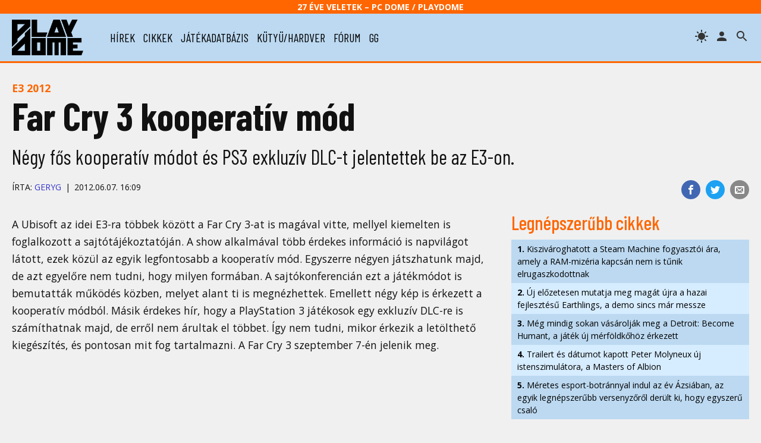

--- FILE ---
content_type: text/html; charset=UTF-8
request_url: https://www.playdome.hu/hirek/22592/far_cry_3_kooperativ_mod
body_size: 39881
content:
<!DOCTYPE html>
<html>
<head>
<!-- Google tag (gtag.js) -->
<script async src="https://www.googletagmanager.com/gtag/js?id=G-2T6Q3FV1DL"></script>
<script>
  window.dataLayer = window.dataLayer || [];
  function gtag(){dataLayer.push(arguments);}
  gtag('js', new Date());

  gtag('config', 'G-2T6Q3FV1DL');
</script>
 <title>Far Cry 3 kooperatív mód | PlayDome online játékmagazin</title>
 <meta http-equiv="content-type" content="text/html; charset=utf-8" />
 <link rel="preconnect" href="//www.pcdome.hu" crossorigin />
 <link rel="dns-prefetch" href="//www.pcdome.hu" />
 <link rel="dns-prefetch" href="//cdn.playdome.hu" />
 <link rel="dns-prefetch" href="//fonts.googleapis.com" />
 <meta name="description" content="Négy fős kooperatív módot és PS3 exkluzív DLC-t jelentettek be az E3-on." />
 <meta name="keywords" content="" />
 <link rel="canonical" href="https://www.playdome.hu/hirek/22592/far_cry_3_kooperativ_mod" />
 <meta property="og:title" content="Far Cry 3 kooperatív mód | PlayDome online játékmagazin" />
 <meta property="og:image" content="https://www.playdome.hu/img/playdome-logo-1280x854.jpg" />
 <meta property="og:image:width" content="1280" />
 <meta property="og:image:height" content="854" />
 <meta property="og:site_name" content="PlayDome.hu" />
 <meta property="og:description" content="Négy fős kooperatív módot és PS3 exkluzív DLC-t jelentettek be az E3-on." />
 <meta property="og:url" content="https://www.playdome.hu/hirek/22592/far_cry_3_kooperativ_mod" />
 <meta property="og:type" content="website" />
 <meta property="og:locale" content="hu_HU" />
 <meta name="viewport" content="width=device-width, initial-scale=1, user-scalable=yes" />
 <meta name="robots" content="index, follow" />
 <link href="/css/pd.css?91" rel="stylesheet" type="text/css" title="normal" />
 <link rel="apple-touch-icon" sizes="180x180" href="/img/apple-touch-icon.png">
 <link rel="icon" type="image/png" sizes="32x32" href="/img/favicon-32x32.png">
 <link rel="icon" type="image/png" sizes="16x16" href="/img/favicon-16x16.png">
 <link rel="manifest" href="/site.webmanifest">
 <meta name="theme-color" content="#bcd9f1" />
 <script src="//ajax.googleapis.com/ajax/libs/jquery/3.6.0/jquery.min.js"></script>
 <script>!window.jQuery && document.write('<script src="/js/jquery-3.6.0.min.js"><\/script>');</script>
 <script src="/js/pd.js?6"></script>
 <script type="application/bannerData" id="adData">
 {
  "url"         : "https://www.playdome.hu/hirek/22592/far_cry_3_kooperativ_mod",
  "uid"         : "22592",
  "pageType"    : "article",
  "keywords"    : [],
  "category"    : "Hír/E3 2012",
  "adult"        : 0,
  "gSens"        : 0,
  "extraData"    : []
 }
 </script>
<!-- InMobi Choice. Consent Manager Tag v3.0 (for TCF 2.2) -->
<script type="text/javascript" async=true>
(function() {
  var host = 'www.playdome.hu';
  var element = document.createElement('script');
  var firstScript = document.getElementsByTagName('script')[0];
  var url = 'https://cmp.inmobi.com'
    .concat('/choice/', '2CFJPrqDGZcGN', '/', host, '/choice.js?tag_version=V3');
  var uspTries = 0;
  var uspTriesLimit = 3;
  element.async = true;
  element.type = 'text/javascript';
  element.src = url;

  firstScript.parentNode.insertBefore(element, firstScript);

  function makeStub() {
    var TCF_LOCATOR_NAME = '__tcfapiLocator';
    var queue = [];
    var win = window;
    var cmpFrame;

    function addFrame() {
      var doc = win.document;
      var otherCMP = !!(win.frames[TCF_LOCATOR_NAME]);

      if (!otherCMP) {
        if (doc.body) {
          var iframe = doc.createElement('iframe');

          iframe.style.cssText = 'display:none';
          iframe.name = TCF_LOCATOR_NAME;
          doc.body.appendChild(iframe);
        } else {
          setTimeout(addFrame, 5);
        }
      }
      return !otherCMP;
    }

    function tcfAPIHandler() {
      var gdprApplies;
      var args = arguments;

      if (!args.length) {
        return queue;
      } else if (args[0] === 'setGdprApplies') {
        if (
          args.length > 3 &&
          args[2] === 2 &&
          typeof args[3] === 'boolean'
        ) {
          gdprApplies = args[3];
          if (typeof args[2] === 'function') {
            args[2]('set', true);
          }
        }
      } else if (args[0] === 'ping') {
        var retr = {
          gdprApplies: gdprApplies,
          cmpLoaded: false,
          cmpStatus: 'stub'
        };

        if (typeof args[2] === 'function') {
          args[2](retr);
        }
      } else {
        if(args[0] === 'init' && typeof args[3] === 'object') {
          args[3] = Object.assign(args[3], { tag_version: 'V3' });
        }
        queue.push(args);
      }
    }

    function postMessageEventHandler(event) {
      var msgIsString = typeof event.data === 'string';
      var json = {};

      try {
        if (msgIsString) {
          json = JSON.parse(event.data);
        } else {
          json = event.data;
        }
      } catch (ignore) {}

      var payload = json.__tcfapiCall;

      if (payload) {
        window.__tcfapi(
          payload.command,
          payload.version,
          function(retValue, success) {
            var returnMsg = {
              __tcfapiReturn: {
                returnValue: retValue,
                success: success,
                callId: payload.callId
              }
            };
            if (msgIsString) {
              returnMsg = JSON.stringify(returnMsg);
            }
            if (event && event.source && event.source.postMessage) {
              event.source.postMessage(returnMsg, '*');
            }
          },
          payload.parameter
        );
      }
    }

    while (win) {
      try {
        if (win.frames[TCF_LOCATOR_NAME]) {
          cmpFrame = win;
          break;
        }
      } catch (ignore) {}

      if (win === window.top) {
        break;
      }
      win = win.parent;
    }
    if (!cmpFrame) {
      addFrame();
      win.__tcfapi = tcfAPIHandler;
      win.addEventListener('message', postMessageEventHandler, false);
    }
  };

  makeStub();

  function makeGppStub() {
    const CMP_ID = 10;
    const SUPPORTED_APIS = [
      '2:tcfeuv2',
      '6:uspv1',
      '7:usnatv1',
      '8:usca',
      '9:usvav1',
      '10:uscov1',
      '11:usutv1',
      '12:usctv1'
    ];

    window.__gpp_addFrame = function (n) {
      if (!window.frames[n]) {
        if (document.body) {
          var i = document.createElement("iframe");
          i.style.cssText = "display:none";
          i.name = n;
          document.body.appendChild(i);
        } else {
          window.setTimeout(window.__gpp_addFrame, 10, n);
        }
      }
    };
    window.__gpp_stub = function () {
      var b = arguments;
      __gpp.queue = __gpp.queue || [];
      __gpp.events = __gpp.events || [];

      if (!b.length || (b.length == 1 && b[0] == "queue")) {
        return __gpp.queue;
      }

      if (b.length == 1 && b[0] == "events") {
        return __gpp.events;
      }

      var cmd = b[0];
      var clb = b.length > 1 ? b[1] : null;
      var par = b.length > 2 ? b[2] : null;
      if (cmd === "ping") {
        clb(
          {
            gppVersion: "1.1", // must be Version.Subversion, current: 1.1
            cmpStatus: "stub", // possible values: stub, loading, loaded, error
            cmpDisplayStatus: "hidden", // possible values: hidden, visible, disabled
            signalStatus: "not ready", // possible values: not ready, ready
            supportedAPIs: SUPPORTED_APIS, // list of supported APIs
            cmpId: CMP_ID, // IAB assigned CMP ID, may be 0 during stub/loading
            sectionList: [],
            applicableSections: [-1],
            gppString: "",
            parsedSections: {},
          },
          true
        );
      } else if (cmd === "addEventListener") {
        if (!("lastId" in __gpp)) {
          __gpp.lastId = 0;
        }
        __gpp.lastId++;
        var lnr = __gpp.lastId;
        __gpp.events.push({
          id: lnr,
          callback: clb,
          parameter: par,
        });
        clb(
          {
            eventName: "listenerRegistered",
            listenerId: lnr, // Registered ID of the listener
            data: true, // positive signal
            pingData: {
              gppVersion: "1.1", // must be Version.Subversion, current: 1.1
              cmpStatus: "stub", // possible values: stub, loading, loaded, error
              cmpDisplayStatus: "hidden", // possible values: hidden, visible, disabled
              signalStatus: "not ready", // possible values: not ready, ready
              supportedAPIs: SUPPORTED_APIS, // list of supported APIs
              cmpId: CMP_ID, // list of supported APIs
              sectionList: [],
              applicableSections: [-1],
              gppString: "",
              parsedSections: {},
            },
          },
          true
        );
      } else if (cmd === "removeEventListener") {
        var success = false;
        for (var i = 0; i < __gpp.events.length; i++) {
          if (__gpp.events[i].id == par) {
            __gpp.events.splice(i, 1);
            success = true;
            break;
          }
        }
        clb(
          {
            eventName: "listenerRemoved",
            listenerId: par, // Registered ID of the listener
            data: success, // status info
            pingData: {
              gppVersion: "1.1", // must be Version.Subversion, current: 1.1
              cmpStatus: "stub", // possible values: stub, loading, loaded, error
              cmpDisplayStatus: "hidden", // possible values: hidden, visible, disabled
              signalStatus: "not ready", // possible values: not ready, ready
              supportedAPIs: SUPPORTED_APIS, // list of supported APIs
              cmpId: CMP_ID, // CMP ID
              sectionList: [],
              applicableSections: [-1],
              gppString: "",
              parsedSections: {},
            },
          },
          true
        );
      } else if (cmd === "hasSection") {
        clb(false, true);
      } else if (cmd === "getSection" || cmd === "getField") {
        clb(null, true);
      }
      //queue all other commands
      else {
        __gpp.queue.push([].slice.apply(b));
      }
    };
    window.__gpp_msghandler = function (event) {
      var msgIsString = typeof event.data === "string";
      try {
        var json = msgIsString ? JSON.parse(event.data) : event.data;
      } catch (e) {
        var json = null;
      }
      if (typeof json === "object" && json !== null && "__gppCall" in json) {
        var i = json.__gppCall;
        window.__gpp(
          i.command,
          function (retValue, success) {
            var returnMsg = {
              __gppReturn: {
                returnValue: retValue,
                success: success,
                callId: i.callId,
              },
            };
            event.source.postMessage(msgIsString ? JSON.stringify(returnMsg) : returnMsg, "*");
          },
          "parameter" in i ? i.parameter : null,
          "version" in i ? i.version : "1.1"
        );
      }
    };
    if (!("__gpp" in window) || typeof window.__gpp !== "function") {
      window.__gpp = window.__gpp_stub;
      window.addEventListener("message", window.__gpp_msghandler, false);
      window.__gpp_addFrame("__gppLocator");
    }
  };

  makeGppStub();

  var uspStubFunction = function() {
    var arg = arguments;
    if (typeof window.__uspapi !== uspStubFunction) {
      setTimeout(function() {
        if (typeof window.__uspapi !== 'undefined') {
          window.__uspapi.apply(window.__uspapi, arg);
        }
      }, 500);
    }
  };

  var checkIfUspIsReady = function() {
    uspTries++;
    if (window.__uspapi === uspStubFunction && uspTries < uspTriesLimit) {
      console.warn('USP is not accessible');
    } else {
      clearInterval(uspInterval);
    }
  };

  if (typeof window.__uspapi === 'undefined') {
    window.__uspapi = uspStubFunction;
    var uspInterval = setInterval(checkIfUspIsReady, 6000);
  }
})();
</script>
<!-- End InMobi Choice. Consent Manager Tag v3.0 (for TCF 2.2) -->

<script type="application/javascript">
var debugVersion=Date.now();const admeLocalQueryString=window.location.search,admeLocalUrlParams=new URLSearchParams(admeLocalQueryString),admeLocalDebug=admeLocalUrlParams.has("admeDebug"),admeUrl="https://link.adaptivemedia.hu/adme/extra/adme",admeLink=admeLocalDebug?admeUrl+".js?v="+debugVersion:admeUrl+".min.js",admeElement=document.createElement("script");admeElement.src=admeLink,document.head.appendChild(admeElement),admeElement.onload=()=>{console.log("adme.js loaded")},admeElement.onerror=()=>{console.log("adme.js cannot be loaded")};
</script>

</head>
<body>
<header class="slotHeader">
 <div id="header-25">27 éve Veletek – PC Dome / PlayDome</div>
 <div id="header-content">
  <a href="/"><div id="logo"></div></a>
  <div id="menu-h"><svg xmlns="http://www.w3.org/2000/svg" width="36" height="36" viewBox="0 0 24 24"><path d="M0 0h24v24H0z" fill="none"/><path d="M3 18h18v-2H3v2zm0-5h18v-2H3v2zm0-7v2h18V6H3z"/></svg></div>
  <nav id="menu">
   <ul>
    <li><a href="/hirek/">hírek</a></li>
    <li><a href="/cikk/">cikkek</a></li>
    <li><a href="/jatek/">játékadatbázis</a></li>
    <li><a href="/kutyu-hardver/">kütyü/hardver</a></li>
    <li><a href="/forum.php">fórum</a></li>
    <li><a href="/gg">gg</a></li>

   </ul>
  </nav>
  <span id="header-search" title="keresés"></span>

  <a href="/felhasznalo" rel="nofollow"><span id="header-profile" title="bejelentkezés/regisztráció"></span></a>
  <span id="header-theme" title="témaváltás"></span>
 </div>
<div id="search"><form action="/kereses" id="search-form" method="get" onsubmit="return searchCheck();"><input type="text" id="search-input" name="k" placeholder="Keresés..." autofocus /> 
<select name="st"><option value="">minden</option><option value="jatek">játékok</option><option value="forum">fórum</option></select>
<button type="submit" form="search-form"><img src="/img/icon-search.svg" alt="" style="width: 24px; height: 24px; vertical-align: text-bottom;" /></button></form></div>
</header>

<div id="content" class="slotFullContainer">
 <div id="notifications"></div>
 <div id="" class="center" style="margin: 10px 0; max-width: 100%; overflow-x: hidden;"></div>
<script type="application/ld+json">
{
 "@context": "http://schema.org",
 "@type": "NewsArticle",
 "headline": "Far Cry 3 kooperatív mód",
 "datePublished": "2012-06-07T16:09:00Z",
 "dateModified": "2012-06-07T16:09:00Z",
 "author":
 {
  "@type": "Person",
  "name": "GeryG"
 },

 "thumbnailUrl": "https://www.pcdome.hu/content/news/122592.jpg",
 "publisher":
 {
  "@type": "Organization",
  "name": "PlayDome.hu",
  "logo":
  {
   "@type": "ImageObject",
   "url": "/img/playdome-logo-400x400.jpg",
   "width": 400,
   "height": 400
  }
 },
 "description": "Négy fős kooperatív módot és PS3 exkluzív DLC-t jelentettek be az E3-on.",
 "url": "https://www.playdome.hu/hirek/22592/far_cry_3_kooperativ_mod"
}
</script>

<p class="content-category"><a href="/hirek/e3-2012" style="text-decoration: none;">E3 2012</a></p>

<h1>Far Cry 3 kooperatív mód</h1>
<p class="lead">Négy fős kooperatív módot és PS3 exkluzív DLC-t jelentettek be az E3-on.</p>
<div id="content-header-social">
 <ul>
 <li class="share-facebook"><a href="https://www.facebook.com/sharer/sharer.php?u=https%3A%2F%2Fwww.playdome.hu%2Fhirek%2F22592%2Ffar_cry_3_kooperativ_mod" target="_blank" title="Oszd meg Facebookon!"><img src="/img/icon-facebook.svg" alt="Facebook" /></a></li>
 <li class="share-twitter"><a href="https://twitter.com/intent/tweet?url=https%3A%2F%2Fwww.playdome.hu%2Fhirek%2F22592%2Ffar_cry_3_kooperativ_mod&text=Far Cry 3 kooperatív mód | PlayDome online játékmagazin" target="_blank" title="Oszd meg Twitteren!"><img src="/img/icon-twitter.svg" alt="Twitter" /></a></li>
 <li class="share-email"><a href="mailto:?subject=Far Cry 3 kooperatív mód | PlayDome online játékmagazin&body=https%3A%2F%2Fwww.playdome.hu%2Fhirek%2F22592%2Ffar_cry_3_kooperativ_mod" title="Oszd meg e-mailben!"><img src="/img/icon-email.svg" alt="e-mail" /></a></li>
 </ul>
</div>
<div class="author"><p>Írta: <a href="/felhasznalo/86163/geryg" style="text-decoration: none;">GeryG</a><span class="content-date">2012.06.07. 16:09</span></p></div>

<div id="left">
<article class="slotArticle">

<p>A Ubisoft az idei E3-ra többek között a Far Cry 3-at is magával vitte, mellyel kiemelten is foglalkozott a sajtótájékoztatóján. A show alkalmával több érdekes információ is napvilágot látott, ezek közül az egyik legfontosabb a kooperatív mód. Egyszerre négyen játszhatunk majd, de azt egyelőre nem tudni, hogy milyen formában. A sajtókonferencián ezt a játékmódot is bemutatták működés közben, melyet alant ti is megnézhettek. Emellett négy kép is érkezett a kooperatív módból.
Másik érdekes hír, hogy a PlayStation 3 játékosok egy exkluzív DLC-re is számíthatnak majd, de erről nem árultak el többet. Így nem tudni, mikor érkezik a letölthető kiegészítés, és pontosan mit fog tartalmazni. A Far Cry 3 szeptember 7-én jelenik meg.</p>

<div class="video"><iframe width="640" height="390" src="//www.youtube.com/embed/-aOSdza1YMU" frameborder="0" allowfullscreen></iframe></div>


</article>

<p>
 <img src="/img/icon-down-arrow-orange.svg" alt="" /> <span id="content-like-arrow">Kattints, ha érdekesnek találtad a cikket!</span><br />
 <button id="content-like" class="like" style="margin-right: 1em;"><span class="thumbup"></span> Tetszett (<span id="like-num">6</span>)</button>
 <button id="game-follow" class="like"><span class="star"></span> Játék követése</button>
</p>




<h3>További képek</h3>
<div class="splide" role="group">
 <div class="splide__track">
  <ul class="splide__list">
<li class="splide__slide"><a href="//cdn.playdome.hu/gallery/3580/image21.jpg" rel="gallery" class="swipebox"><img src="//cdn.playdome.hu/gallery/3580/image21g.jpg" alt="Far Cry 3" /></a></li>
<li class="splide__slide"><a href="//cdn.playdome.hu/gallery/3580/image22.jpg" rel="gallery" class="swipebox"><img src="//cdn.playdome.hu/gallery/3580/image22g.jpg" alt="Far Cry 3" /></a></li>
<li class="splide__slide"><a href="//cdn.playdome.hu/gallery/3580/image23.jpg" rel="gallery" class="swipebox"><img src="//cdn.playdome.hu/gallery/3580/image23g.jpg" alt="Far Cry 3" /></a></li>
<li class="splide__slide"><a href="//cdn.playdome.hu/gallery/3580/image24.jpg" rel="gallery" class="swipebox"><img src="//cdn.playdome.hu/gallery/3580/image24g.jpg" alt="Far Cry 3" /></a></li>

  </ul>
 </div>
</div>
<script>
$(function()
{
 var splide=new Splide('.splide', {perPage: 3, autoHeight: true, rewind: true, breakpoints: {1100: {perPage: 2}, 850: {perPage: 1}, 800: {perPage: 2}, 500: {perPage: 1, pagination: false}}});
 splide.mount();
});
</script>



<div id="gameinfo">
 <div id="gameinfo-cover">
  <a href="/jatek/3580/far_cry_3_pc"><picture>
  <source media="(max-width: 680px)" srcset="//www.pcdome.hu/gallery/3580/cover_120.jpg" />
  <source media="(max-width: 960px) and (min-width: 800px)" srcset="//www.pcdome.hu/gallery/3580/cover_120.jpg" />
  <img src="//www.pcdome.hu/gallery/3580/cover_180.jpg" alt="Far Cry 3" />
 </picture></a>
 </div><div id="gameinfo-data" class="gameinfo-data-withcover">
  <h3><a href="/jatek/3580/far_cry_3_pc">Far Cry 3</a></h3>
  <div><strong>Platform:</strong> <ul class="gameinfo-platforms"><li><a href="/jatek/?pl=pc">PC</a></li><li><a href="/jatek/?pl=ps3">PlayStation 3</a></li><li><a href="/jatek/?pl=x360">Xbox 360</a></li></ul></div>
  <p><strong>Fejlesztő:</strong> <a href="/ceg/503/ubisoft-montreal">Ubisoft Montreal</a></p>
  <p><strong>Kiadó:</strong> <a href="/ceg/5/ubisoft">Ubisoft</a></p>
  <p><strong>Forgalmazó:</strong> PlayON</p>
  <p><strong>Megjelenés:</strong> 2012. november 30.</p>


 <p class="small strong"><a href="/jatek/3580/far_cry_3_pc">&raquo; Tovább a játék adatlapjára</a></p>
 </div>
</div>

<ul class="share">
 <li class="share-facebook"><a href="https://www.facebook.com/sharer/sharer.php?u=https%3A%2F%2Fwww.playdome.hu%2Fhirek%2F22592%2Ffar_cry_3_kooperativ_mod" target="_blank" title="Oszd meg Facebookon!"><img src="/img/icon-facebook.svg" alt="Facebook" /></a></li>
 <li class="share-twitter"><a href="https://twitter.com/intent/tweet?url=https%3A%2F%2Fwww.playdome.hu%2Fhirek%2F22592%2Ffar_cry_3_kooperativ_mod&text=Far Cry 3 kooperatív mód | PlayDome online játékmagazin" target="_blank" title="Oszd meg Twitteren!"><img src="/img/icon-twitter.svg" alt="Twitter" /></a></li>
 <li class="share-messenger"><a href="https://www.facebook.com/dialog/send?app_id=718559591893044&link=https%3A%2F%2Fwww.playdome.hu%2Fhirek%2F22592%2Ffar_cry_3_kooperativ_mod" target="_blank" title="Oszd meg Messengeren!"><img src="/img/icon-messenger.png" alt="Messenger" /></a></li>
 <li class="share-viber"><a href="viber://forward?text=https%3A%2F%2Fwww.playdome.hu%2Fhirek%2F22592%2Ffar_cry_3_kooperativ_mod" title="Oszd meg Viberen!"><img src="/img/icon-viber.png" alt="Viber" /></a></li>
 <li class="share-whatsapp"><a href="https://api.whatsapp.com/send?phone=&text=https%3A%2F%2Fwww.playdome.hu%2Fhirek%2F22592%2Ffar_cry_3_kooperativ_mod" target="_blank" title="Oszd meg WhatsAppon!"><img src="/img/icon-whatsapp.svg" alt="WhatsApp" /></a></li>
 <li class="share-email"><a href="mailto:?subject=Far Cry 3 kooperatív mód | PlayDome online játékmagazin&body=https%3A%2F%2Fwww.playdome.hu%2Fhirek%2F22592%2Ffar_cry_3_kooperativ_mod" title="Oszd meg e-mailben!"><img src="/img/icon-email.svg" alt="e-mail" /></a></li>
</ul>
<div id="content-author">
 <img src="/usr/avatar/86/86163-author-100.jpg" alt="GeryG" style="width: 100px; height: 100px; border: 1px solid #000;" />
<p class="small"><strong><a href="/felhasznalo/86163/geryg">GeryG</a></strong><br />2010 végén csatlakozott a PC Dome cikkírói csapatához, pár hónappal később pedig már hírszerkesztőként is tevékenykedett. Már több mint 17 ezer írásos anyag fűződik a nevéhez a magazinban, amivel a képzeletbeli dobogó csúcsán áll.</p><div class="clr"></div>
</div>
<h3 id="hozzaszolasok" class="clr">HOZZÁSZÓLÁSOK</h3>

<p style="margin: .25em 0;">Még nincs hozzászólás, légy Te az első!</p>
<div id="content-new-comment" class="right"><form id="post-comment" action="/forum.php?action=sl" method="post"><textarea id="comment-letter" name="letter"  style="cursor: pointer;" placeholder="Jelentkezz be, kattints ide!"></textarea><br />

<input type="hidden" name="f" value="30" /><input type="hidden" name="t" value="0" /><input type="hidden" name="content_id" value="22592" /></form></div>
<script>$("#comment-letter").click(function(){window.location.href="/felhasznalo";});</script>
</div><div id="right" class="slotSingleColumn">
 <h3>Legnépszerűbb cikkek</h3>
 <ul class="toplist"><li><a href="/hirek/64576/kiszivaroghatott-a-steam-machine-fogyasztoi-ara-amely-a-ram-mizeria-kapcsan-nem-is-tunik-elrugaszkodottnak"><strong>1.</strong> Kiszivároghatott a Steam Machine fogyasztói ára, amely a RAM-mizéria kapcsán nem is tűnik elrugaszkodottnak</a></li><li><a href="/hirek/64586/uj-elozetesen-mutatja-meg-magat-ujra-a-hazai-fejlesztesu-earthlings-a-demo-sincs-mar-messze"><strong>2.</strong> Új előzetesen mutatja meg magát újra a hazai fejlesztésű Earthlings, a demo sincs már messze</a></li><li><a href="/hirek/64575/meg-mindig-sokan-vasaroljak-meg-a-detroit-become-humant-a-jatek-uj-merfoldkohoz-erkezett"><strong>3.</strong> Még mindig sokan vásárolják meg a Detroit: Become Humant, a játék új mérföldkőhöz érkezett</a></li><li><a href="/hirek/64581/trailert-es-datumot-kapott-peter-molyneux-uj-istenszimulatora-a-masters-of-albion"><strong>4.</strong> Trailert és dátumot kapott Peter Molyneux új istenszimulátora, a Masters of Albion</a></li><li><a href="/hirek/64574/meretes-esport-botrannyal-indul-az-ev-azsiaban-az-egyik-legnepszerubb-versenyzorol-derult-ki-hogy-egyszeru-csalo"><strong>5.</strong> Méretes esport-botránnyal indul az év Ázsiában, az egyik legnépszerűbb versenyzőről derült ki, hogy egyszerű csaló</a></li></ul>

 <div id="" class="center" style="margin-top: 20px;"></div>

 <div id="daily-gameguess">
 <a href="/gg"><img src="/content/gameguess/20260121/1-a36cd2c532395e89775083e6468a7539.jpg" style="width: 100%;" alt="GG GameGuess" /></a><br />
 <a href="/gg"><strong>GG - Napi feladvány</strong><br />Találd ki, melyik játékhoz tartoznak a képrészletek!</a></div>



 <h3><a href="/forum.php?action=lt">Legfrissebb fórumtémák</a></h3>
 <dl class="forum-latest"><dt>11:48</dt><dd><a href="/forum.php?action=ll&t=9617" title="Utolsó: david139 2026.01.21. 11:48">Helyzetjelentés</a> <span class="gray">[157535]</span></dd><dt>09:49</dt><dd><a href="/forum.php?action=ll&t=2983" title="Utolsó: LordMatteo 2026.01.21. 09:49">Windows Help Desk</a> <span class="gray">[7888]</span></dd><dt>21:49</dt><dd><a href="/forum.php?action=ll&t=17155" title="Utolsó: Aryx 2026.01.20. 21:49">Játékhírek a szerkesztők figyelmébe</a> <span class="gray">[1508]</span></dd><dt>10:43</dt><dd><a href="/forum.php?action=ll&t=8626" title="Utolsó: Shadowguard 2026.01.20. 10:43">Ki mivel játszik mostanában?</a> <span class="gray">[8190]</span></dd><dt>10:58</dt><dd><a href="/forum.php?action=ll&t=29230" title="Utolsó: Dark Archon 2026.01.19. 10:58">Clair Obscur: Expedition 33</a> <span class="gray">[51]</span></dd><dt>13:45</dt><dd><a href="/forum.php?action=ll&t=27640" title="Utolsó: Aribeth 2026.01.17. 13:45">Diablo IV</a> <span class="gray">[455]</span></dd><dt>15:09</dt><dd><a href="/forum.php?action=ll&t=17770" title="Utolsó: jawsika 2026.01.16. 15:09">Milyen játékot vettél/tervezel venni mostanában?</a> <span class="gray">[2535]</span></dd><dt>12:54</dt><dd><a href="/forum.php?action=ll&t=28795" title="Utolsó: Aryx 2026.01.14. 12:54">Versenyszimulátorok</a> <span class="gray">[42]</span></dd><dt>20:10</dt><dd><a href="/forum.php?action=ll&t=14769" title="Utolsó: david139 2026.01.12. 20:10">Szét*** az ideg</a> <span class="gray">[5477]</span></dd><dt>14:45</dt><dd><a href="/forum.php?action=ll&t=7223" title="Utolsó: SMBX-fan 2026.01.10. 14:45">Kezd durvulni az időjárás!</a> <span class="gray">[4472]</span></dd></dl>



 <h3>Hasznos tartalmak</h3>
 <div id="right-promo">
  <div><a href="/hirek/64371/asus-tuf-gaming-x-hatsune-miku-egyuttmukodes-ki-mondta-hogy-ami-gamer-az-nem-lehet-cuki-x"><img src="/content/hasznos/asus-hatsune-miku.jpg" alt="ASUS TUF Gaming x Hatsune Miku együttműködés – Ki mondta, hogy ami gamer, az nem lehet cuki?" />
  <p style="margin-top: 0;">ASUS TUF Gaming x Hatsune Miku együttműködés – Ki mondta, hogy ami gamer, az nem lehet cuki? (x)</p></a></div><div><a href="/hirek/64350/wifi-7-asus-modra-a-negyven-7-es-ugynok-ajanlasaval-x"><img src="/content/hasznos/asus-wifi7.jpg" alt="WiFi 7 ASUS módra – A negyven 7-es ügynök ajánlásával" />
  <p style="margin-top: 0;">WiFi 7 ASUS módra – A negyven 7-es ügynök ajánlásával (x)</p></a></div><div><a href="/cikk/55386/amit-az-ultraszeles-monitorokrol-tudni-erdemes"><img src="/content/hasznos/hasznos-ultraszeles.jpg" alt="Amit az ultraszéles monitorokról tudni érdemes" />
  <p style="margin-top: 0;">Amit az ultraszéles monitorokról tudni érdemes</p></a></div><div><a href="/cikk/52959/kis-panelhatarozo-avagy-milyen-monitort-valasszak"><img src="/content/hasznos/hasznos-panelhatarozo.jpg" alt="Kis panelhatározó, avagy milyen monitort válasszak?" />
  <p style="margin-top: 0;">Kis panelhatározó, avagy milyen monitort válasszak?</p></a></div><div><a href="/cikk/53572/amit-a-monitorcsatlakozokrol-tudni-erdemes"><img src="/content/hasznos/hasznos-monitorcsatlakozok.jpg" alt="Amit a monitorcsatlakozókról tudni érdemes" />
  <p style="margin-top: 0;">Amit a monitorcsatlakozókról tudni érdemes</p></a></div>
 </div>

 <div id="" class="center"></div>

</div>

<script>
$(function()
{
 $("#content-new-comment textarea").focus(function(){$(this).addClass("open");});
 $("#content-like").click(function(){
  if(!$("#content-like").hasClass("active"))
  {
    $.get("/like.php?c=22592", function(data){
     if(data=="OK")
     {
       $("#content-like").addClass("active");
       $("#like-num").text(parseInt($("#like-num").text())+1);
     }
   });
  }
 });

 $("#game-follow").click(function(){
    $.get("/follow.php?g=3580", function(data){
     if(data=="OK")
     {
       $("#game-follow").addClass("active");
       notificationPopup("A Far Cry 3 játékot hozzáadtuk követett játékaidhoz.", 5000);
     }
     else if(data=="DEL")
     {
       $("#game-follow").removeClass("active");
       notificationPopup("A Far Cry 3 játékot töröltük követett játékaid közül.", 5000);
     }
     else
     {
       notificationPopup('A funkció használatához <a href="/felhasznalo">jelentkezz be</a>!', 5000);
     }
   });
 });

 $(".insert-tag").on("click", function(){
     insertAtCursor("comment-letter", $(this).data("prefix"), $(this).data("postfix"));
 });

 $(".forum-spoiler").click(function()
 {
  $(this).removeClass("forum-spoiler");
 });

});

function insertsmiley(smiley)
{
 insertAtCursor("comment-letter", smiley, "");
}

function insertAtCursor(textarea, prefix, postfix="")
{
 var t=$("#"+textarea);
 var cursorPosStart=t.prop('selectionStart');
 var cursorPosEnd=t.prop('selectionEnd');
 var v=t.val();
 var textBefore=v.substring(0, cursorPosStart);
 var textSelected=v.substring(cursorPosStart, cursorPosEnd);
 var textAfter=v.substring(cursorPosEnd, v.length);
 if(postfix=="")
 {
   cursorPosEnd-=textSelected.length;
   textSelected=""; // overwrite selected text
 }
 t.val(textBefore+prefix+textSelected+postfix+textAfter);
 if(cursorPosEnd>cursorPosStart || postfix!="") t.prop("selectionStart", cursorPosEnd+prefix.length+postfix.length);
 else t.prop("selectionStart", cursorPosStart+prefix.length);
 t.prop("selectionEnd", cursorPosEnd+prefix.length+postfix.length);
 t.focus();
}

function insertLink()
{
 var link=$("#link-url").val();
 insertAtCursor("comment-letter", "[link:"+link+"]", "[/link]");
}
</script>
</div>

<div id="recommended-footer">
<h3>Ezeket is olvasd el!</h3>
<div class="recommended-content">
<div>
 <div>
   <div class="content-list-category">Játékhírek</div>
   <h3>Napokon belül megjelenik a MicroProse ókori háborúkat feldolgozó stratégiája, a Strategos</h3>
 </div>
 <a href="/hirek/64587/napokon-belul-megjelenik-a-microprose-okori-haborukat-feldolgozo-strategiaja-a-strategos"><picture>
  <source media="(max-width: 480px)" srcset="//www.pcdome.hu/gallery/article/64587/article-headline-1.jpg" />
  <source media="(min-width: 481px) and (max-width: 800px)" srcset="//www.pcdome.hu/content/news/164587-400.jpg" />
  <source media="(min-width: 801px)" srcset="//www.pcdome.hu/gallery/article/64587/article-headline-1.jpg" />
  <img src="//www.pcdome.hu///www.pcdome.hu/gallery/article/64587/article-headline-1.jpg" alt="Napokon belül megjelenik a MicroProse ókori háborúkat feldolgozó stratégiája, a Strategos" />
 </picture></a>
</div><div>
 <div>
   <div class="content-list-category">megjelenési dátum</div>
   <h3>Trailert és dátumot kapott Peter Molyneux új istenszimulátora, a Masters of Albion</h3>
 </div>
 <a href="/hirek/64581/trailert-es-datumot-kapott-peter-molyneux-uj-istenszimulatora-a-masters-of-albion"><picture>
  <source media="(max-width: 480px)" srcset="//www.pcdome.hu/gallery/article/64581/article-headline-1.jpg" />
  <source media="(min-width: 481px) and (max-width: 800px)" srcset="//www.pcdome.hu/content/news/164581-400.jpg" />
  <source media="(min-width: 801px)" srcset="//www.pcdome.hu/gallery/article/64581/article-headline-1.jpg" />
  <img src="//www.pcdome.hu///www.pcdome.hu/gallery/article/64581/article-headline-1.jpg" alt="Trailert és dátumot kapott Peter Molyneux új istenszimulátora, a Masters of Albion" />
 </picture></a>
</div><div>
 <div>
   <div class="content-list-category">Játékhírek</div>
   <h3>Új trailerben kapott végre megjelenési dátumot a ’90-es évek hajós stratégiájának remake-je, a Corsairs: Battle of the Caribbean</h3>
 </div>
 <a href="/hirek/64583/uj-trailerben-kapott-vegre-megjelenesi-datumot-a-90-es-evek-hajos-strategiajanak-remake-je-a-corsairs-battle-of-the-caribbean"><picture>
  <source media="(max-width: 480px)" srcset="//www.pcdome.hu/gallery/article/64583/article-headline-1.jpg" />
  <source media="(min-width: 481px) and (max-width: 800px)" srcset="//www.pcdome.hu/content/news/164583-400.jpg" />
  <source media="(min-width: 801px)" srcset="//www.pcdome.hu/gallery/article/64583/article-headline-1.jpg" />
  <img src="//www.pcdome.hu///www.pcdome.hu/gallery/article/64583/article-headline-1.jpg" alt="Új trailerben kapott végre megjelenési dátumot a ’90-es évek hajós stratégiájának remake-je, a Corsairs: Battle of the Caribbean" />
 </picture></a>
</div><div>
 <div>
   <div class="content-list-category">Játékhírek</div>
   <h3>Kőkemény morális döntések sora vár egy háborús kórházban a most bejelentett War Angelsben</h3>
 </div>
 <a href="/hirek/64594/kokemeny-moralis-dontesek-sora-var-egy-haborus-korhazban-a-most-bejelentett-war-angelsben"><picture>
  <source media="(max-width: 480px)" srcset="//www.pcdome.hu/gallery/article/64594/article-headline-1.jpg" />
  <source media="(min-width: 481px) and (max-width: 800px)" srcset="//www.pcdome.hu/content/news/164594-400.jpg" />
  <source media="(min-width: 801px)" srcset="//www.pcdome.hu/gallery/article/64594/article-headline-1.jpg" />
  <img src="//www.pcdome.hu///www.pcdome.hu/gallery/article/64594/article-headline-1.jpg" alt="Kőkemény morális döntések sora vár egy háborús kórházban a most bejelentett War Angelsben" />
 </picture></a>
</div><div>
 <div>
   <div class="content-list-category">Játékhírek</div>
   <h3>Pár napja még a The Division 3-ról áradozott, ma már a Battlefielden dolgozik Julian Gerighty</h3>
 </div>
 <a href="/hirek/64593/par-napja-meg-a-the-division-3-rol-aradozott-ma-mar-a-battlefielden-dolgozik-julian-gerighty"><picture>
  <source media="(max-width: 480px)" srcset="//www.pcdome.hu/gallery/article/64593/article-headline-1.jpg" />
  <source media="(min-width: 481px) and (max-width: 800px)" srcset="//www.pcdome.hu/content/news/164593-400.jpg" />
  <source media="(min-width: 801px)" srcset="//www.pcdome.hu/gallery/article/64593/article-headline-1.jpg" />
  <img src="//www.pcdome.hu///www.pcdome.hu/gallery/article/64593/article-headline-1.jpg" alt="Pár napja még a The Division 3-ról áradozott, ma már a Battlefielden dolgozik Julian Gerighty" />
 </picture></a>
</div><div>
 <div>
   <div class="content-list-category">Játékhírek</div>
   <h3>Új előzetesen mutatja meg magát újra a hazai fejlesztésű Earthlings, a demo sincs már messze</h3>
 </div>
 <a href="/hirek/64586/uj-elozetesen-mutatja-meg-magat-ujra-a-hazai-fejlesztesu-earthlings-a-demo-sincs-mar-messze"><picture>
  <source media="(max-width: 480px)" srcset="//www.pcdome.hu/gallery/article/64586/article-headline-1.jpg" />
  <source media="(min-width: 481px) and (max-width: 800px)" srcset="//www.pcdome.hu/content/news/164586-400.jpg" />
  <source media="(min-width: 801px)" srcset="//www.pcdome.hu/gallery/article/64586/article-headline-1.jpg" />
  <img src="//www.pcdome.hu///www.pcdome.hu/gallery/article/64586/article-headline-1.jpg" alt="Új előzetesen mutatja meg magát újra a hazai fejlesztésű Earthlings, a demo sincs már messze" />
 </picture></a>
</div>
</div>
</div>

<footer>
 <div class="wrapper">
  <div class="footer-col">
  <p><strong>PlayDome online magazin</strong><br />Az 1998-ban alapított PC Dome utódja</p>
  <ul>
   <li><a href="/impresszum.html">Impresszum</a></li>
   <li><a href="/mediaajanlat.html">Médiaajánlat</a></li>
   <li><a href="/adatvedelem.html">Adatvédelem</a></li>
   <li><a href="/rss/playdome.xml">RSS</a></li>
  </ul>
  <ul>
   <li><a href="/blog/">Blogok</a></li>
  </ul>
  <p class="small"></p>
  </div><div class="footer-col">
  <p><strong>Kövess minket!</strong></p>
  <ul>
   <li><a href="https://www.facebook.com/pcdome" target="_blank">Facebook</a></li>
   <li><a href="https://www.youtube.com/playdomehu" target="_blank">YouTube</a></li>
   <li><a href="https://www.instagram.com/playdome/" target="_blank">Instagram</a></li>
   <li><a href="https://www.twitter.com/playdomehu/" target="_blank">Twitter</a></li>
   <li><a href="https://steamcommunity.com/groups/playdome" target="_blank">Steam csoport</a></li>
   <li><a href="https://store.steampowered.com/curator/6944876/" target="_blank">Steam kurátor</a></li>
  </ul>
  </div><div class="footer-col">
  <p><strong>Partnerek</strong></p>
  <ul>
   <li><a href="http://www.undergroundmagazin.hu" target="_blank">Underground magazin</a></li>
   <li><a href="http://pogessor.pcdome.hu/" target="_blank">Pogessor - Hearts of Iron</a></li>
  </ul>
  <ul>
   <li><a href="/hirek/sajtokozlemeny" target="_blank">Miegymás</a></li>
  </ul>
  <p><strong>Ügynökségi értékesítési képviselet:</strong><br /><a href="https://adaptivemedia.hu" target="_blank">Adaptive Media</a></p>
  <p><a class="change-consent" onclick="window.__tcfapi('displayConsentUi', 2, function() {} );" style="cursor: pointer;">Adatvédelmi- és sütibeállítások</a></p>
  </div>
 </div>
</footer>


<script>
$(function()
{

 $(".swipebox").swipebox({useSVG: false});
 $("#header-theme").click(function(){
   $("body").toggleClass("dark-mode");
   if($("body").hasClass("dark-mode")) setCookie("theme", "dark");
   else setCookie("theme", "light");
 });
 if(window.matchMedia && window.matchMedia('(prefers-color-scheme: dark)').matches)
 {
   $("body").addClass("dark-mode");
   setCookie("theme", "dark");
 }
 $("#header-search").click(function(){$("#search").toggle(); $("#search-input").focus();});
 $("#search").click(function(e){
   if($(e.target).is("#search"))
   {
     e.preventDefault();
     $("#search").fadeOut(200);
   }
 });

   $("#menu-h").click(function(e) {
       $("nav#menu").toggle();
       $("header").toggleClass("fixed");
       e.preventDefault();
   });

  $(window).resize(function(){
   if($("#menu-h").css('display')=="none")
   {
     if($("nav#menu").css('display')=="none")
     {
       $("nav#menu").css('display', 'inline-block');
       $("header").removeClass("fixed");
     }
   }
   else
   {
     $("nav#menu").css('display', 'none');
   }
  });

 $("p.spoiler").on("click", function(){$(this).removeClass("spoiler");});

 $("#bugreport-button").click(function(){$("#bugreport").fadeIn(200);});
 $("#bugreport").click(function(e){
   if($(e.target).is("#bugreport"))
   {
     e.preventDefault();
     $("#bugreport").fadeOut(200);
   }
 });
 $("#search").click(function(e){
   if($(e.target).is("#search"))
   {
     e.preventDefault();
     $("#search").fadeOut(200);
   }
 });



 var wasScroll;
 var lastScrollTop=0;
 var delta=5;
 var headerHeight=$("header").outerHeight();
 $(window).scroll(function(event){wasScroll=true;});
 setInterval(function(){if(wasScroll){doScroll(); wasScroll=false;}}, 250);
 function doScroll()
 {
   var st=$(this).scrollTop();
   if(Math.abs(lastScrollTop-st)<=delta) return;
   if(st>lastScrollTop && st>headerHeight) $("header").addClass("hidden");
   else if(st+$(window).height()<$(document).height()) $("header").removeClass("hidden");
   lastScrollTop=st;
 }
});

function searchCheck()
{
 if($("#search-input").val().length<3)
 {
   notificationPopup('A kereséshez írj be legalább 3 karaktert!');
   return false;
 }
 return true;
}

</script>
</body>
</html>
